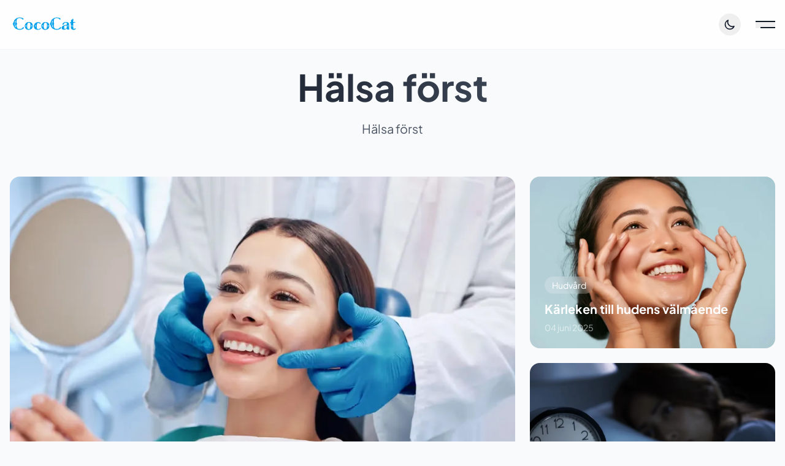

--- FILE ---
content_type: text/html; charset=utf-8
request_url: https://cococat.se/ett-hundratal-ukrainska-barn-gar-i-skolan-i-lanet-mot-ilja-och-sofia/
body_size: 3384
content:
<!DOCTYPE html><html lang="sv"> <head><meta charset="UTF-8"><meta name="description" content="En hälsosida för dig som vill förbättra livet."><meta name="viewport" content="width=device-width,initial-scale=1,viewport-fit=cover,interactive-widget=resizes-content"><link rel="icon" type="image/svg+xml" href="/favicon.svg"><title>CocoCat</title><script>
      const theme = (() => {
        if (
          typeof localStorage !== "undefined" &&
          localStorage.getItem("theme")
        ) {
          return localStorage.getItem("theme")
        }
        if (window.matchMedia("(prefers-color-scheme: dark)").matches) {
          return "dark"
        }
        return "light"
      })()

      if (theme === "dark") {
        document.documentElement.classList.add("dark")
      }
    </script><link rel="stylesheet" href="/_astro/_slug_.C36fO8u5.css"><script type="module">const n=document.getElementById("menuButton"),o=document.getElementById("menuOverlay"),m=document.getElementById("themeToggle"),s=document.getElementById("sun-icon"),d=document.getElementById("moon-icon");let t=!1;const l=typeof localStorage<"u"&&localStorage.getItem("theme")?localStorage.getItem("theme"):window.matchMedia("(prefers-color-scheme: dark)").matches?"dark":"light";l==="light"?(document.documentElement.classList.remove("dark"),s?.classList.add("hidden"),d?.classList.remove("hidden")):(document.documentElement.classList.add("dark"),s?.classList.remove("hidden"),d?.classList.add("hidden"));window.localStorage.setItem("theme",l);const r=()=>{const e=document.documentElement;e.classList.toggle("dark");const i=e.classList.contains("dark");localStorage.setItem("theme",i?"dark":"light"),s?.classList.toggle("hidden"),d?.classList.toggle("hidden")};m?.addEventListener("click",r);function a(){t=!t,t?(o?.classList.remove("opacity-0","pointer-events-none"),document.body.style.overflow="hidden",n?.classList.add("open")):(o?.classList.add("opacity-0","pointer-events-none"),document.body.style.overflow="",n?.classList.remove("open"))}n?.addEventListener("click",a);const c=o?.getElementsByTagName("a");c&&Array.from(c).forEach(e=>{e.addEventListener("click",()=>{t&&a()})});
</script></head> <body class="bg-gray-50 dark:bg-gray-900 text-gray-900 dark:text-white"> <nav class="fixed top-0 left-0 right-0 z-50 bg-white/80 dark:bg-gray-900/80 backdrop-blur-md border-b border-gray-100 dark:border-gray-800" data-astro-cid-5blmo7yk> <div class="max-w-7xl mx-auto px-4" data-astro-cid-5blmo7yk> <div class="flex justify-between items-center h-20" data-astro-cid-5blmo7yk> <a href="/" class="text-2xl font-bold text-gray-900 dark:text-white"> <img src="/_astro/logo.BYOZGYsy_Z1inkIQ.webp" alt="CocoCat" class="h-12 w-auto" loading="eager" decoding="async" inferSize="true" width="200" height="50"> </a> <div class="flex items-center space-x-6" data-astro-cid-5blmo7yk> <button id="themeToggle" class="p-2 text-gray-900 dark:text-white hover:bg-gray-100 dark:hover:bg-gray-800 rounded-full transition-colors" aria-label="Toggle theme" data-astro-cid-5blmo7yk> <svg id="sun-icon" class="w-5 h-5 hidden" fill="none" viewBox="0 0 24 24" stroke="currentColor" data-astro-cid-5blmo7yk> <path stroke-linecap="round" stroke-linejoin="round" stroke-width="2" d="M12 3v1m0 16v1m9-9h-1M4 12H3m15.364 6.364l-.707-.707M6.343 6.343l-.707-.707m12.728 0l-.707.707M6.343 17.657l-.707.707M16 12a4 4 0 11-8 0 4 4 0 018 0z" data-astro-cid-5blmo7yk></path> </svg> <svg id="moon-icon" class="w-5 h-5 hidden" fill="none" viewBox="0 0 24 24" stroke="currentColor" data-astro-cid-5blmo7yk> <path stroke-linecap="round" stroke-linejoin="round" stroke-width="2" d="M20.354 15.354A9 9 0 018.646 3.646 9.003 9.003 0 0012 21a9.003 9.003 0 008.354-5.646z" data-astro-cid-5blmo7yk></path> </svg> </button> <button id="menuButton" class="group flex flex-col items-end space-y-2 focus:outline-none" aria-label="Toggle menu" data-astro-cid-5blmo7yk> <span class="block w-8 h-0.5 bg-gray-900 dark:bg-white transition-all duration-300 group-hover:w-6" data-astro-cid-5blmo7yk></span> <span class="block w-6 h-0.5 bg-gray-900 dark:bg-white transition-all duration-300" data-astro-cid-5blmo7yk></span> </button> </div> </div> </div> </nav> <!-- Overlay Menu --> <div id="menuOverlay" class="fixed inset-0 bg-white dark:bg-gray-900 z-40 opacity-0 pointer-events-none transition-opacity duration-500" data-astro-cid-5blmo7yk> <div class="flex flex-col items-center justify-center min-h-screen space-y-8 p-4" data-astro-cid-5blmo7yk> <a href="/" class="text-4xl font-bold text-gray-900 dark:text-white hover:text-gray-600 dark:hover:text-gray-300 transition-colors" data-astro-cid-5blmo7yk>Hem</a> <a href="/kategori/viktminskning" class="text-4xl font-bold text-gray-900 dark:text-white hover:text-gray-600 dark:hover:text-gray-300 transition-colors" data-astro-cid-5blmo7yk> Viktminskning </a><a href="/kategori/tandvard" class="text-4xl font-bold text-gray-900 dark:text-white hover:text-gray-600 dark:hover:text-gray-300 transition-colors" data-astro-cid-5blmo7yk> Tandvård </a><a href="/kategori/traning" class="text-4xl font-bold text-gray-900 dark:text-white hover:text-gray-600 dark:hover:text-gray-300 transition-colors" data-astro-cid-5blmo7yk> Träning </a><a href="/kategori/harvard" class="text-4xl font-bold text-gray-900 dark:text-white hover:text-gray-600 dark:hover:text-gray-300 transition-colors" data-astro-cid-5blmo7yk> Hårvård </a><a href="/kategori/somn-och-aterhamtning" class="text-4xl font-bold text-gray-900 dark:text-white hover:text-gray-600 dark:hover:text-gray-300 transition-colors" data-astro-cid-5blmo7yk> Sömn och återhämtning </a> <a href="/om" class="text-4xl font-bold text-gray-900 dark:text-white hover:text-gray-600 dark:hover:text-gray-300 transition-colors" data-astro-cid-5blmo7yk>Om sidan</a> </div> </div>   <main class="max-w-7xl mx-auto px-4 py-8 mt-20">  <div class="space-y-16"> <header class="text-center max-w-3xl mx-auto mb-16"> <h1 class="text-5xl md:text-6xl font-bold mb-6 bg-gradient-to-r from-gray-900 to-gray-600 bg-clip-text text-transparent"> Hälsa först </h1> <p class="text-xl text-gray-600"> Hälsa först </p> </header>  <section class="mb-16"> <div class="grid grid-cols-1 lg:grid-cols-3 gap-6"> <!-- Main Featured Post --> <article class="lg:col-span-2 group relative overflow-hidden rounded-2xl"> <a href="/friska-tander-for-ett-battre-liv" class="block"> <div class="relative h-[600px]"> <img src="/_astro/friska-tander-for-ett-battre-liv-1749150629674-571278363_dYhNV.webp" alt="Friska tänder för ett bättre liv" decoding="async" loading="eager" class="absolute inset-0 w-full h-full object-cover transition-transform duration-300 group-hover:scale-105" width="1280" height="720"> <div class="absolute inset-0 bg-gradient-to-t from-black/70 to-transparent"></div> <div class="absolute bottom-0 left-0 right-0 p-8 text-white"> <div class="mb-4"> <span class="inline-block px-4 py-1 rounded-full bg-white/20 text-sm backdrop-blur-sm"> Tandvård </span> </div> <h2 class="text-4xl font-bold mb-3 leading-tight"> Friska tänder för ett bättre liv </h2> <p class="text-lg text-white/80 mb-4 line-clamp-2">  </p> <div class="flex items-center text-sm text-white/60"> <time>05 juni 2025</time> <span class="mx-2">·</span> <span>Läs mer →</span> </div> </div> </div> </a> </article> <!-- Side Posts --> <div class="space-y-6"> <article class="group relative overflow-hidden rounded-2xl"> <a href="/karleken-till-hudens-valmaende" class="block"> <div class="relative h-[280px]"> <img src="/_astro/karleken-till-hudens-valmaende-1749039330315-830404327_1xGsBo.webp" alt="Kärleken till hudens välmående" decoding="async" loading="eager" class="absolute inset-0 w-full h-full object-cover transition-transform duration-300 group-hover:scale-105" width="1280" height="720"> <div class="absolute inset-0 bg-gradient-to-t from-black/70 to-transparent"></div> <div class="absolute bottom-0 left-0 right-0 p-6 text-white"> <div class="mb-3"> <span class="inline-block px-3 py-1 rounded-full bg-white/20 text-sm backdrop-blur-sm"> Hudvård </span> </div> <h3 class="text-xl font-bold mb-2 leading-tight"> Kärleken till hudens välmående </h3> <div class="flex items-center text-sm text-white/60"> <time>04 juni 2025</time> </div> </div> </div> </a> </article><article class="group relative overflow-hidden rounded-2xl"> <a href="/somnens-betydelse-for-var-halsa" class="block"> <div class="relative h-[280px]"> <img src="/_astro/somnens-betydelse-for-var-halsa-1748932221655-977777699_Z24oD26.webp" alt="Sömnens betydelse för vår hälsa" decoding="async" loading="eager" class="absolute inset-0 w-full h-full object-cover transition-transform duration-300 group-hover:scale-105" width="1280" height="720"> <div class="absolute inset-0 bg-gradient-to-t from-black/70 to-transparent"></div> <div class="absolute bottom-0 left-0 right-0 p-6 text-white"> <div class="mb-3"> <span class="inline-block px-3 py-1 rounded-full bg-white/20 text-sm backdrop-blur-sm"> Sömn och återhämtning </span> </div> <h3 class="text-xl font-bold mb-2 leading-tight"> Sömnens betydelse för vår hälsa </h3> <div class="flex items-center text-sm text-white/60"> <time>03 juni 2025</time> </div> </div> </div> </a> </article> </div> </div> </section> <section> <h2 class="text-3xl font-bold mb-8">Nyheter</h2> <div class="grid grid-cols-1 md:grid-cols-3 gap-8"> <article class="group relative overflow-hidden rounded-2xl bg-white"> <a href="/sa-tar-du-hand-om-din-hy-ratt" class="block"> <div class="relative h-64 overflow-hidden"> <img src="/_astro/sa-tar-du-hand-om-din-hy-ratt-1748794525722-897747244_Z1CGAGu.webp" alt="Så tar du hand om din hy rätt" decoding="async" loading="eager" class="w-full h-full object-cover transition-transform duration-300 group-hover:scale-105" width="1280" height="720"> </div> <div class="p-6"> <div class="mb-4"> <span class="inline-block px-3 py-1 rounded-full bg-primary/70 text-sm text-gray-700"> Hudvård </span> </div> <h3 class="text-xl font-bold mb-2 group-hover:text-gray-600 transition-colors dark:text-black"> Så tar du hand om din hy rätt </h3> <p class="text-gray-600 line-clamp-2 mb-4"></p> <div class="flex items-center text-sm text-gray-500"> <time>01 juni 2025</time> <span class="mx-2">·</span> <span class="text-gray-900 font-medium">Läs mer →</span> </div> </div> </a> </article><article class="group relative overflow-hidden rounded-2xl bg-white"> <a href="/vikten-av-god-munhalsa-for-alla" class="block"> <div class="relative h-64 overflow-hidden"> <img src="/_astro/vikten-av-god-munhalsa-for-alla-1748689234392-143875779_R4XUH.webp" alt="Vikten av god munhälsa för alla" decoding="async" loading="eager" class="w-full h-full object-cover transition-transform duration-300 group-hover:scale-105" width="1280" height="720"> </div> <div class="p-6"> <div class="mb-4"> <span class="inline-block px-3 py-1 rounded-full bg-primary/70 text-sm text-gray-700"> Tandvård </span> </div> <h3 class="text-xl font-bold mb-2 group-hover:text-gray-600 transition-colors dark:text-black"> Vikten av god munhälsa för alla </h3> <p class="text-gray-600 line-clamp-2 mb-4"></p> <div class="flex items-center text-sm text-gray-500"> <time>31 maj 2025</time> <span class="mx-2">·</span> <span class="text-gray-900 font-medium">Läs mer →</span> </div> </div> </a> </article><article class="group relative overflow-hidden rounded-2xl bg-white"> <a href="/traning-med-redskap-for-alla-nivaer" class="block"> <div class="relative h-64 overflow-hidden"> <img src="/_astro/traning-med-redskap-for-alla-nivaer-1748582726943-758787287_ZMmxCz.webp" alt="Träning med redskap för alla nivåer" decoding="async" loading="eager" class="w-full h-full object-cover transition-transform duration-300 group-hover:scale-105" width="1280" height="720"> </div> <div class="p-6"> <div class="mb-4"> <span class="inline-block px-3 py-1 rounded-full bg-primary/70 text-sm text-gray-700"> Träningsredskap </span> </div> <h3 class="text-xl font-bold mb-2 group-hover:text-gray-600 transition-colors dark:text-black"> Träning med redskap för alla nivåer </h3> <p class="text-gray-600 line-clamp-2 mb-4"></p> <div class="flex items-center text-sm text-gray-500"> <time>30 maj 2025</time> <span class="mx-2">·</span> <span class="text-gray-900 font-medium">Läs mer →</span> </div> </div> </a> </article><article class="group relative overflow-hidden rounded-2xl bg-white"> <a href="/ta-hand-om-din-hud-med-omtanke" class="block"> <div class="relative h-64 overflow-hidden"> <img src="/_astro/ta-hand-om-din-hud-med-omtanke-1748449523734-587333116_ZKJSjI.webp" alt="Ta hand om din hud med omtanke" decoding="async" loading="eager" class="w-full h-full object-cover transition-transform duration-300 group-hover:scale-105" width="1280" height="720"> </div> <div class="p-6"> <div class="mb-4"> <span class="inline-block px-3 py-1 rounded-full bg-primary/70 text-sm text-gray-700"> Hudvård </span> </div> <h3 class="text-xl font-bold mb-2 group-hover:text-gray-600 transition-colors dark:text-black"> Ta hand om din hud med omtanke </h3> <p class="text-gray-600 line-clamp-2 mb-4"></p> <div class="flex items-center text-sm text-gray-500"> <time>28 maj 2025</time> <span class="mx-2">·</span> <span class="text-gray-900 font-medium">Läs mer →</span> </div> </div> </a> </article><article class="group relative overflow-hidden rounded-2xl bg-white"> <a href="/traningens-hemligheter-och-redskap" class="block"> <div class="relative h-64 overflow-hidden"> <img src="/_astro/traningens-hemligheter-och-redskap-1748341521228-948236487_Z2vuq0h.webp" alt="Träningens hemligheter och redskap" decoding="async" loading="eager" class="w-full h-full object-cover transition-transform duration-300 group-hover:scale-105" width="1280" height="720"> </div> <div class="p-6"> <div class="mb-4"> <span class="inline-block px-3 py-1 rounded-full bg-primary/70 text-sm text-gray-700"> Träningsredskap </span> </div> <h3 class="text-xl font-bold mb-2 group-hover:text-gray-600 transition-colors dark:text-black"> Träningens hemligheter och redskap </h3> <p class="text-gray-600 line-clamp-2 mb-4"></p> <div class="flex items-center text-sm text-gray-500"> <time>27 maj 2025</time> <span class="mx-2">·</span> <span class="text-gray-900 font-medium">Läs mer →</span> </div> </div> </a> </article><article class="group relative overflow-hidden rounded-2xl bg-white"> <a href="/kann-din-hud-och-dess-behov" class="block"> <div class="relative h-64 overflow-hidden"> <img src="/_astro/kann-din-hud-och-dess-behov-1748236535891-926770500_Z1tYqjo.webp" alt="Känn din hud och dess behov" decoding="async" loading="eager" class="w-full h-full object-cover transition-transform duration-300 group-hover:scale-105" width="1280" height="720"> </div> <div class="p-6"> <div class="mb-4"> <span class="inline-block px-3 py-1 rounded-full bg-primary/70 text-sm text-gray-700"> Hudvård </span> </div> <h3 class="text-xl font-bold mb-2 group-hover:text-gray-600 transition-colors dark:text-black"> Känn din hud och dess behov </h3> <p class="text-gray-600 line-clamp-2 mb-4"></p> <div class="flex items-center text-sm text-gray-500"> <time>26 maj 2025</time> <span class="mx-2">·</span> <span class="text-gray-900 font-medium">Läs mer →</span> </div> </div> </a> </article> </div> </section> </div>  </main> <footer class="bg-gray-50 mt-12"> <div class="max-w-6xl mx-auto px-4 py-8"> <div class="text-center"> <p class="text-accent">
&copy; 2025 CocoCat.
</p> </div> </div> </footer> <script defer src="https://static.cloudflareinsights.com/beacon.min.js/vcd15cbe7772f49c399c6a5babf22c1241717689176015" integrity="sha512-ZpsOmlRQV6y907TI0dKBHq9Md29nnaEIPlkf84rnaERnq6zvWvPUqr2ft8M1aS28oN72PdrCzSjY4U6VaAw1EQ==" data-cf-beacon='{"version":"2024.11.0","token":"6ab83600a3834fbc958f2fb6e30fc491","r":1,"server_timing":{"name":{"cfCacheStatus":true,"cfEdge":true,"cfExtPri":true,"cfL4":true,"cfOrigin":true,"cfSpeedBrain":true},"location_startswith":null}}' crossorigin="anonymous"></script>
</body></html>